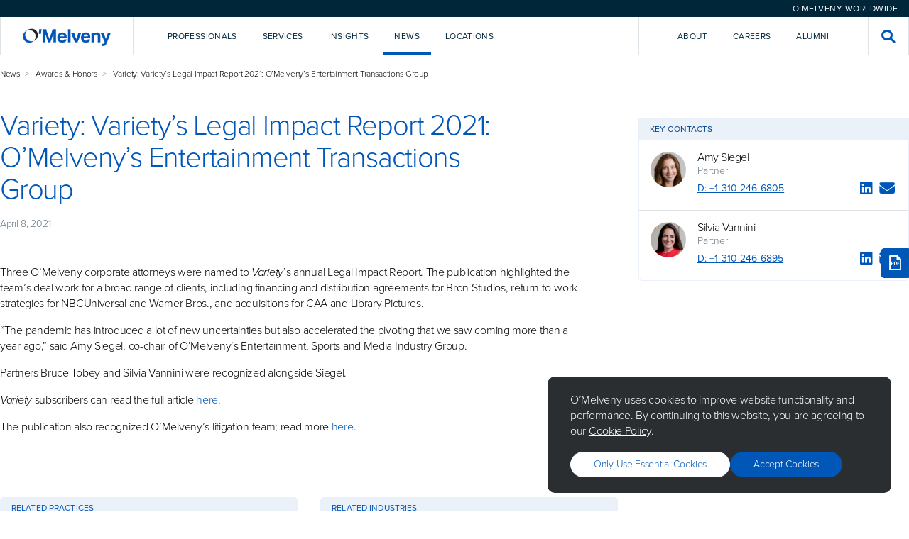

--- FILE ---
content_type: text/html; charset=utf-8
request_url: https://www.omm.com/news/awards-honors/variety-variety-s-legal-impact-report-2021-o-melveny-s-entertainment-transactions-group/
body_size: 12478
content:

<!DOCTYPE html>
<html lang="en">

<head>
    <meta charset="utf-8">
    <meta http-equiv="X-UA-Compatible" content="IE=edge">
    <title>Variety: Variety&#x2019;s Legal Impact Report 2021: O&#x2019;Melveny&#x2019;s Entertainment Transactions Group - O&#x27;Melveny</title>
        <meta name="description" content="O&#x2019;Melveny is an international law firm committed to providing a client experience as satisfying as the outcomes we achieve.&#xA;">

    <meta name="viewport" content="width=device-width, initial-scale=1, shrink-to-fit=no">

    <!-- Link Preview Tags -->
    <meta name="title" content="Variety: Variety&#x2019;s Legal Impact Report 2021: O&#x2019;Melveny&#x2019;s Entertainment Transactions Group - O&#x27;Melveny" />
    <meta property="og:type" content="website">
    <meta property="og:title" content="Variety: Variety&#x2019;s Legal Impact Report 2021: O&#x2019;Melveny&#x2019;s Entertainment Transactions Group - O&#x27;Melveny" />
        <meta property="og:description" content="O&#x2019;Melveny is an international law firm committed to providing a client experience as satisfying as the outcomes we achieve.&#xA;" />
        <meta property="og:image" content="https://www.omm.com/media/stcayulx/meta_omm_hero_image.jpg" />
    <meta property="og:url" content="https://www.omm.com/news/awards-honors/variety-variety-s-legal-impact-report-2021-o-melveny-s-entertainment-transactions-group/" />
    <meta property="twitter:card" content="summary_large_image">
    <meta property="twitter:url" content="https://www.omm.com/news/awards-honors/variety-variety-s-legal-impact-report-2021-o-melveny-s-entertainment-transactions-group/">
    <meta property="twitter:title" content="Variety: Variety&#x2019;s Legal Impact Report 2021: O&#x2019;Melveny&#x2019;s Entertainment Transactions Group - O&#x27;Melveny">
        <meta property="twitter:description" content="O&#x2019;Melveny is an international law firm committed to providing a client experience as satisfying as the outcomes we achieve.&#xA;">
        <meta property="twitter:image" content="https://www.omm.com/media/stcayulx/meta_omm_hero_image.jpg" />

    

    <meta name="googlebot" content="index,follow">
    <meta name="robots" content="index,follow">

<!-- Elastic Search -->
<meta class="elastic" name="page_id" content="40b48a2e-997f-45ce-82c7-27ba2a8bb348">
<meta class="elastic" name="page_title" content="Variety: Variety&#x2019;s Legal Impact Report 2021: O&#x2019;Melveny&#x2019;s Entertainment Transactions Group">
<meta class="elastic" name="page_type" content="article">
    <meta class="elastic" name="published_date" content="2021-04-08T07:00:00+00:00">
    <meta class="elastic" name="related_professionals" content="Amy Siegel, Silvia Vannini">
    <meta class="elastic" name="related_practices" content="Litigation & Investigations">
    <meta class="elastic" name="related_industries" content="Entertainment & Media">



    <!-- Other Meta Tags -->
    <link rel="canonical" href="https://www.omm.com/news/awards-honors/variety-variety-s-legal-impact-report-2021-o-melveny-s-entertainment-transactions-group/" />

    <!-- External CSS -->
    <link rel="stylesheet" href="/dist/css/app.css">

        <!-- Production Scripts -->
<!-- Production Scripts -->
<!--- Google Analytics --->
<!-- Google Tag Manager -->
<script nonce="8/OAowTgZpMWWAu0Uf1ddF9S">(function(w,d,s,l,i){w[l]=w[l]||[];w[l].push({'gtm.start':
new Date().getTime(),event:'gtm.js'});var f=d.getElementsByTagName(s)[0],
j=d.createElement(s),dl=l!='dataLayer'?'&l='+l:'';j.async=true;j.src=
'https://www.googletagmanager.com/gtm.js?id='+i+dl;f.parentNode.insertBefore(j,f);
})(window,document,'script','dataLayer','GTM-KTLGNJTT');</script>
<!-- End Google Tag Manager -->

<!-- Including the Vuture Web Tracking -->
<script nonce="8/OAowTgZpMWWAu0Uf1ddF9S">
!function (r) {
var
i = document.createElement("img"); i.setAttribute("src", "https://omm.vuture.net/security/tracker.gif?referer=" + encodeURIComponent(r))
}(document.referrer);
</script>
        <script type="text/javascript" async="async" src="https://platform-api.sharethis.com/js/sharethis.js#property=653aaabf933f6c0019e85d7d&amp;product=sop&amp;source=platform" nonce="8/OAowTgZpMWWAu0Uf1ddF9S"></script>

</head>

<body class="omm hub--light">

    <!-- Language Selector -->
    

<div class="language-selector">
    <div class="language-selector__selector-wrapper">



<div id="829ce45c-215d-499e-a00f-517bf98f6ee2" class="language-selector__selector">O&#x2019;Melveny Worldwide</div>
<script nonce="8/OAowTgZpMWWAu0Uf1ddF9S">
    (function () {
        let worldwideOverlay = document.createElement("div");
        worldwideOverlay.setAttribute('id', 'component-d493172e-b55a-4dfa-9f8d-f9842553175a')
        worldwideOverlay.setAttribute('data-vue-component', 'WorldwideOverlay')
        worldwideOverlay.setAttribute('data-props', "{\"componentId\":\"829ce45c-215d-499e-a00f-517bf98f6ee2\",\"title\":\"O\u2019Melveny Worldwide\",\"caption\":\"\",\"buttonLabel\":\"O\u2019Melveny Worldwide\",\"buttonStyle\":\"Primary Blue\",\"content\":[{\"title\":\"Korea Practice\",\"subtitle\":\"<p>Learn more about our Korea Practice</p>\\n<p>\uBC88\uC5ED \uAC00\uB2A5</p>\",\"actionLabel\":null,\"action\":[{\"Name\":\"View Page\",\"Target\":null,\"Type\":0,\"Udi\":\"umb://document/3a5bfaef7f7245fd868f24bbc55f3680\",\"Url\":\"/services/regions/asia/korea/\"}]},{\"title\":\"China Practice\",\"subtitle\":\"<p>Learn more about our China Practice</p>\\n<p>\u63D0\u4F9B\u7FFB\u8BD1</p>\",\"actionLabel\":null,\"action\":[{\"Name\":\"View Page\",\"Target\":null,\"Type\":0,\"Udi\":\"umb://document/ae6d6a11151e44dc8549d8aaef87d0b9\",\"Url\":\"/services/regions/asia/china/\"}]}]}")
        document.body.append(worldwideOverlay);

        document.getElementById("829ce45c-215d-499e-a00f-517bf98f6ee2").addEventListener("click", function (e) {
            e.preventDefault();
            this.dispatchEvent(new CustomEvent("ToggleWorldwideOverlay", {
                bubbles: true
            }));
        })
    })();
</script>
    </div>
</div>

    <!-- Global Header -->
    
<div id="navigation" data-vue-component="Navigation" data-props="{&quot;homePageUrl&quot;:&quot;/&quot;,&quot;activeNavItem&quot;:&quot;&quot;,&quot;frequentlySearchedTerms&quot;:[&quot;AI&quot;,&quot;crypto&quot;,&quot;diversity&quot;,&quot;disclosures&quot;,&quot;regulation&quot;],&quot;navigationItems&quot;:[{&quot;key&quot;:&quot;2d8690fe-d6b7-4ea6-a63c-936ba3857282&quot;,&quot;type&quot;:&quot;primary&quot;,&quot;label&quot;:&quot;Professionals&quot;,&quot;introText&quot;:&quot;Our talented and diverse team works creatively and collaboratively with clients.&quot;,&quot;introPrimaryAction&quot;:{&quot;Name&quot;:&quot;Our Team&quot;,&quot;Target&quot;:null,&quot;Type&quot;:0,&quot;Udi&quot;:&quot;umb://document/a94ca1dc471a42258515c897c4580467&quot;,&quot;Url&quot;:&quot;/professionals/&quot;},&quot;introSecondaryAction&quot;:{&quot;Name&quot;:&quot;Careers&quot;,&quot;Target&quot;:null,&quot;Type&quot;:0,&quot;Udi&quot;:&quot;umb://document/ab174fd6c1b14d84b4a78ad846619561&quot;,&quot;Url&quot;:&quot;/careers/&quot;},&quot;dropdownComponent&quot;:&quot;Professionals&quot;,&quot;isActiveItem&quot;:false},{&quot;key&quot;:&quot;402ef07c-88ad-4c12-97f4-cf4be5433b17&quot;,&quot;type&quot;:&quot;primary&quot;,&quot;label&quot;:&quot;Services&quot;,&quot;introText&quot;:&quot;We deliver service and value across practices, industries, and regions.&quot;,&quot;introPrimaryAction&quot;:{&quot;Name&quot;:&quot;Explore Our Services&quot;,&quot;Target&quot;:null,&quot;Type&quot;:0,&quot;Udi&quot;:&quot;umb://document/0263f209d8284aa1b5311e310d523a18&quot;,&quot;Url&quot;:&quot;/services/&quot;},&quot;introSecondaryAction&quot;:{&quot;Name&quot;:&quot;Pro Bono&quot;,&quot;Target&quot;:null,&quot;Type&quot;:0,&quot;Udi&quot;:&quot;umb://document/ef1dea8bce5845ffa277bdc9588e89b0&quot;,&quot;Url&quot;:&quot;/pro-bono/&quot;},&quot;dropdownComponent&quot;:&quot;Services&quot;,&quot;isActiveItem&quot;:false},{&quot;key&quot;:&quot;9b5e8725-534b-423d-8c4b-898fc23a7a6a&quot;,&quot;type&quot;:&quot;primary&quot;,&quot;label&quot;:&quot;Insights&quot;,&quot;introText&quot;:&quot;We help clients look around corners, analyzing issues affecting their business.&quot;,&quot;introPrimaryAction&quot;:{&quot;Name&quot;:&quot;Explore Our Insights&quot;,&quot;Target&quot;:null,&quot;Type&quot;:0,&quot;Udi&quot;:&quot;umb://document/ea64fed98ea344038661fec41077da1b&quot;,&quot;Url&quot;:&quot;/insights/&quot;},&quot;introSecondaryAction&quot;:null,&quot;dropdownComponent&quot;:&quot;Insights&quot;,&quot;isActiveItem&quot;:false},{&quot;key&quot;:&quot;25a9abd7-8598-4da0-915e-935835059b96&quot;,&quot;type&quot;:&quot;primary&quot;,&quot;label&quot;:&quot;News&quot;,&quot;introText&quot;:&quot;Sharing news and commentary about the firm and the broader legal community.&quot;,&quot;introPrimaryAction&quot;:{&quot;Name&quot;:&quot;Explore all news&quot;,&quot;Target&quot;:null,&quot;Type&quot;:0,&quot;Udi&quot;:&quot;umb://document/76ce37a3f6264e71bc76677bd410ad29&quot;,&quot;Url&quot;:&quot;/news/&quot;},&quot;introSecondaryAction&quot;:{&quot;Name&quot;:&quot;Press Room&quot;,&quot;Target&quot;:null,&quot;Type&quot;:0,&quot;Udi&quot;:&quot;umb://document/7089b433470145b1ad72bc5568783693&quot;,&quot;Url&quot;:&quot;/press-room/&quot;},&quot;dropdownComponent&quot;:&quot;News&quot;,&quot;isActiveItem&quot;:true},{&quot;key&quot;:&quot;e2912e4a-31cd-4727-a334-88df7a979f41&quot;,&quot;type&quot;:&quot;primary&quot;,&quot;label&quot;:&quot;Locations&quot;,&quot;introText&quot;:&quot;Each of our offices is strategically located to support our clients&#x2019; needs.&quot;,&quot;introPrimaryAction&quot;:{&quot;Name&quot;:&quot;Explore Our Locations&quot;,&quot;Target&quot;:null,&quot;Type&quot;:0,&quot;Udi&quot;:&quot;umb://document/ed10c6e67f5b4f06a8ee1593562a7f83&quot;,&quot;Url&quot;:&quot;/locations/&quot;},&quot;introSecondaryAction&quot;:null,&quot;dropdownComponent&quot;:&quot;Locations&quot;,&quot;isActiveItem&quot;:false},{&quot;key&quot;:&quot;4dbed132-25f6-452e-b675-8615fdb9da6c&quot;,&quot;type&quot;:&quot;secondary&quot;,&quot;label&quot;:&quot;About&quot;,&quot;introText&quot;:&quot;Our core values&#x2014;excellence, leadership, and citizenship&#x2014;unify us as a firm.&quot;,&quot;introPrimaryAction&quot;:{&quot;Name&quot;:&quot;Learn More About O&#x2019;Melveny&quot;,&quot;Target&quot;:null,&quot;Type&quot;:0,&quot;Udi&quot;:&quot;umb://document/6a3a7e888fa24cee9d3252c583310e4c&quot;,&quot;Url&quot;:&quot;/our-firm/&quot;},&quot;introSecondaryAction&quot;:null,&quot;dropdownComponent&quot;:&quot;About&quot;,&quot;isActiveItem&quot;:false},{&quot;key&quot;:&quot;db8b5b4e-d258-48cd-833d-c9b425555048&quot;,&quot;type&quot;:&quot;secondary&quot;,&quot;label&quot;:&quot;Careers&quot;,&quot;introText&quot;:&quot;Intro text for Careers lorem ipsum dolor sit amet, consectetur adipiscing.&quot;,&quot;introPrimaryAction&quot;:{&quot;Name&quot;:&quot;Careers&quot;,&quot;Target&quot;:null,&quot;Type&quot;:0,&quot;Udi&quot;:&quot;umb://document/ab174fd6c1b14d84b4a78ad846619561&quot;,&quot;Url&quot;:&quot;/careers/&quot;},&quot;introSecondaryAction&quot;:null,&quot;dropdownComponent&quot;:&quot;&quot;,&quot;isActiveItem&quot;:false},{&quot;key&quot;:&quot;287ca523-3d2e-4b1c-8924-6cfa5e757243&quot;,&quot;type&quot;:&quot;secondary&quot;,&quot;label&quot;:&quot;Alumni&quot;,&quot;introText&quot;:&quot;Intro text for Alumni lorem ipsum dolor sit amet, consectetur adipiscing.&quot;,&quot;introPrimaryAction&quot;:{&quot;Name&quot;:&quot;Alumni&quot;,&quot;Target&quot;:null,&quot;Type&quot;:0,&quot;Udi&quot;:&quot;umb://document/44d0910ab74540cda0f09298f8d01534&quot;,&quot;Url&quot;:&quot;/alumni/&quot;},&quot;introSecondaryAction&quot;:null,&quot;dropdownComponent&quot;:&quot;&quot;,&quot;isActiveItem&quot;:false}],&quot;navTrackingCode&quot;:&quot;source=nav&quot;,&quot;hideFrequentlySearchedTermsPanel&quot;:true}"></div>
<div id="navigation-mobile" data-vue-component="NavigationMobile" data-props="{&quot;homePageUrl&quot;:&quot;/&quot;,&quot;activeNavItem&quot;:&quot;&quot;,&quot;frequentlySearchedTerms&quot;:[&quot;AI&quot;,&quot;crypto&quot;,&quot;diversity&quot;,&quot;disclosures&quot;,&quot;regulation&quot;],&quot;navigationItems&quot;:[{&quot;key&quot;:&quot;2d8690fe-d6b7-4ea6-a63c-936ba3857282&quot;,&quot;type&quot;:&quot;primary&quot;,&quot;label&quot;:&quot;Professionals&quot;,&quot;introText&quot;:&quot;Our talented and diverse team works creatively and collaboratively with clients.&quot;,&quot;introPrimaryAction&quot;:{&quot;Name&quot;:&quot;Our Team&quot;,&quot;Target&quot;:null,&quot;Type&quot;:0,&quot;Udi&quot;:&quot;umb://document/a94ca1dc471a42258515c897c4580467&quot;,&quot;Url&quot;:&quot;/professionals/&quot;},&quot;introSecondaryAction&quot;:{&quot;Name&quot;:&quot;Careers&quot;,&quot;Target&quot;:null,&quot;Type&quot;:0,&quot;Udi&quot;:&quot;umb://document/ab174fd6c1b14d84b4a78ad846619561&quot;,&quot;Url&quot;:&quot;/careers/&quot;},&quot;dropdownComponent&quot;:&quot;Professionals&quot;,&quot;isActiveItem&quot;:false},{&quot;key&quot;:&quot;402ef07c-88ad-4c12-97f4-cf4be5433b17&quot;,&quot;type&quot;:&quot;primary&quot;,&quot;label&quot;:&quot;Services&quot;,&quot;introText&quot;:&quot;We deliver service and value across practices, industries, and regions.&quot;,&quot;introPrimaryAction&quot;:{&quot;Name&quot;:&quot;Explore Our Services&quot;,&quot;Target&quot;:null,&quot;Type&quot;:0,&quot;Udi&quot;:&quot;umb://document/0263f209d8284aa1b5311e310d523a18&quot;,&quot;Url&quot;:&quot;/services/&quot;},&quot;introSecondaryAction&quot;:{&quot;Name&quot;:&quot;Pro Bono&quot;,&quot;Target&quot;:null,&quot;Type&quot;:0,&quot;Udi&quot;:&quot;umb://document/ef1dea8bce5845ffa277bdc9588e89b0&quot;,&quot;Url&quot;:&quot;/pro-bono/&quot;},&quot;dropdownComponent&quot;:&quot;Services&quot;,&quot;isActiveItem&quot;:false},{&quot;key&quot;:&quot;9b5e8725-534b-423d-8c4b-898fc23a7a6a&quot;,&quot;type&quot;:&quot;primary&quot;,&quot;label&quot;:&quot;Insights&quot;,&quot;introText&quot;:&quot;We help clients look around corners, analyzing issues affecting their business.&quot;,&quot;introPrimaryAction&quot;:{&quot;Name&quot;:&quot;Explore Our Insights&quot;,&quot;Target&quot;:null,&quot;Type&quot;:0,&quot;Udi&quot;:&quot;umb://document/ea64fed98ea344038661fec41077da1b&quot;,&quot;Url&quot;:&quot;/insights/&quot;},&quot;introSecondaryAction&quot;:null,&quot;dropdownComponent&quot;:&quot;Insights&quot;,&quot;isActiveItem&quot;:false},{&quot;key&quot;:&quot;25a9abd7-8598-4da0-915e-935835059b96&quot;,&quot;type&quot;:&quot;primary&quot;,&quot;label&quot;:&quot;News&quot;,&quot;introText&quot;:&quot;Sharing news and commentary about the firm and the broader legal community.&quot;,&quot;introPrimaryAction&quot;:{&quot;Name&quot;:&quot;Explore all news&quot;,&quot;Target&quot;:null,&quot;Type&quot;:0,&quot;Udi&quot;:&quot;umb://document/76ce37a3f6264e71bc76677bd410ad29&quot;,&quot;Url&quot;:&quot;/news/&quot;},&quot;introSecondaryAction&quot;:{&quot;Name&quot;:&quot;Press Room&quot;,&quot;Target&quot;:null,&quot;Type&quot;:0,&quot;Udi&quot;:&quot;umb://document/7089b433470145b1ad72bc5568783693&quot;,&quot;Url&quot;:&quot;/press-room/&quot;},&quot;dropdownComponent&quot;:&quot;News&quot;,&quot;isActiveItem&quot;:true},{&quot;key&quot;:&quot;e2912e4a-31cd-4727-a334-88df7a979f41&quot;,&quot;type&quot;:&quot;primary&quot;,&quot;label&quot;:&quot;Locations&quot;,&quot;introText&quot;:&quot;Each of our offices is strategically located to support our clients&#x2019; needs.&quot;,&quot;introPrimaryAction&quot;:{&quot;Name&quot;:&quot;Explore Our Locations&quot;,&quot;Target&quot;:null,&quot;Type&quot;:0,&quot;Udi&quot;:&quot;umb://document/ed10c6e67f5b4f06a8ee1593562a7f83&quot;,&quot;Url&quot;:&quot;/locations/&quot;},&quot;introSecondaryAction&quot;:null,&quot;dropdownComponent&quot;:&quot;Locations&quot;,&quot;isActiveItem&quot;:false},{&quot;key&quot;:&quot;4dbed132-25f6-452e-b675-8615fdb9da6c&quot;,&quot;type&quot;:&quot;secondary&quot;,&quot;label&quot;:&quot;About&quot;,&quot;introText&quot;:&quot;Our core values&#x2014;excellence, leadership, and citizenship&#x2014;unify us as a firm.&quot;,&quot;introPrimaryAction&quot;:{&quot;Name&quot;:&quot;Learn More About O&#x2019;Melveny&quot;,&quot;Target&quot;:null,&quot;Type&quot;:0,&quot;Udi&quot;:&quot;umb://document/6a3a7e888fa24cee9d3252c583310e4c&quot;,&quot;Url&quot;:&quot;/our-firm/&quot;},&quot;introSecondaryAction&quot;:null,&quot;dropdownComponent&quot;:&quot;About&quot;,&quot;isActiveItem&quot;:false},{&quot;key&quot;:&quot;db8b5b4e-d258-48cd-833d-c9b425555048&quot;,&quot;type&quot;:&quot;secondary&quot;,&quot;label&quot;:&quot;Careers&quot;,&quot;introText&quot;:&quot;Intro text for Careers lorem ipsum dolor sit amet, consectetur adipiscing.&quot;,&quot;introPrimaryAction&quot;:{&quot;Name&quot;:&quot;Careers&quot;,&quot;Target&quot;:null,&quot;Type&quot;:0,&quot;Udi&quot;:&quot;umb://document/ab174fd6c1b14d84b4a78ad846619561&quot;,&quot;Url&quot;:&quot;/careers/&quot;},&quot;introSecondaryAction&quot;:null,&quot;dropdownComponent&quot;:&quot;&quot;,&quot;isActiveItem&quot;:false},{&quot;key&quot;:&quot;287ca523-3d2e-4b1c-8924-6cfa5e757243&quot;,&quot;type&quot;:&quot;secondary&quot;,&quot;label&quot;:&quot;Alumni&quot;,&quot;introText&quot;:&quot;Intro text for Alumni lorem ipsum dolor sit amet, consectetur adipiscing.&quot;,&quot;introPrimaryAction&quot;:{&quot;Name&quot;:&quot;Alumni&quot;,&quot;Target&quot;:null,&quot;Type&quot;:0,&quot;Udi&quot;:&quot;umb://document/44d0910ab74540cda0f09298f8d01534&quot;,&quot;Url&quot;:&quot;/alumni/&quot;},&quot;introSecondaryAction&quot;:null,&quot;dropdownComponent&quot;:&quot;&quot;,&quot;isActiveItem&quot;:false}],&quot;navTrackingCode&quot;:&quot;source=nav&quot;,&quot;hideFrequentlySearchedTermsPanel&quot;:true}"></div>



    <!-- Content Template -->
    <main class="site-content">
        


<div class="container">
    <div class="article">

        <div class="article__wrapper">
            <div class="article__body">
                <div class="article-hero">
                    <div class="article-hero__intro">
                                <div class="breadcrumbs">
                                    <ul>
                                            <li><a href="/news/">News</a></li>
                                            <li><a href="/news/awards-honors/">Awards &amp; Honors</a></li>
                                        <li>Variety: Variety&#x2019;s Legal Impact Report 2021: O&#x2019;Melveny&#x2019;s Entertainment Transactions Group</li>
                                    </ul>
                                </div>
                        <h1>Variety: Variety&#x2019;s Legal Impact Report 2021: O&#x2019;Melveny&#x2019;s Entertainment Transactions Group</h1>

                                <p class="article-hero__date">April 8, 2021</p>
                    </div>

                </div>

                <div class="article__content">
                    <div class="container container--left" data-elastic-name="article_content">
                        <p>
</p>
<p>Three O&rsquo;Melveny corporate attorneys were named to <em>Variety</em>&rsquo;s annual Legal Impact Report. The publication highlighted the team&rsquo;s deal work for a broad range of clients, including financing and distribution agreements for Bron Studios, return-to-work strategies for NBCUniversal and Warner Bros., and acquisitions for CAA and Library Pictures.</p>
<p>&ldquo;The pandemic has introduced a lot of new uncertainties but also accelerated the pivoting that we saw coming more than a year ago,&rdquo; said Amy Siegel, co-chair of O&rsquo;Melveny&rsquo;s Entertainment, Sports and Media Industry Group.</p>
<p>Partners Bruce Tobey and Silvia Vannini were recognized alongside Siegel.</p>
<p><em>Variety</em> subscribers can read the full article <a href="https://variety.com/lists/varietys-legal-impact-report-2021/amy-siegel-bruce-tobey-silvia-vannini/" style="color: #0057b8;" target="_blank">here</a>.&nbsp;</p>
<p>The publication also recognized O&rsquo;Melveny&rsquo;s litigation team; read more <a href="https://variety.com/lists/varietys-legal-impact-report-2021/daniel-petrocelli-molly-lens-drew-breuder-leah-godesky-matt-kline-amy-lucas-david-marroso-cassandra-seto-anton-metlitsky/" style="color: #0057b8;" target="_blank">here</a>.</p>
                    </div>
                </div>
            </div>
            <div class="article__sidebar">
                <div class="article-language-toggle">
                </div>

                    <div class="article-contacts article-contacts--mobile">
                        <button id="contacts-toggle" class="article-contacts__toggle button">Key Contacts</button>
                        <div id="contacts-overlay" class="overlay" style="display:none;">
                            <div class="overlay-bg"></div>
                            <div class="overlay__container">
                                <div class="overlay__scroll">
                                    <label for="contacts-toggle" class="overlay__icon"><i class="icon-close"></i></label>
                                    <div class="overlay__content">
                                        <h6 for="contacts-toggle" class="overlay__title">Key Contacts</h6>
<div class="page-contact">
    <div class="page-contact__avatar" style="background-image: url('/media/sdtat4sy/siegel_amy_bio_page_hero_web.jpg?cc=0.22906798094795922,0.020636358315079914,0.46927289386350385,0.5372769927017194&amp;format=WebP&amp;v=1da0d2c47dfeab0')">
    </div>
    <div class="page-contact__info">
            <a class="page-contact__name" href="/professionals/amy-l-siegel/">Amy Siegel</a>
            <div class="page-contact__location">Partner</div>
        <div class="page-contact__actions">
                <div class="page-contact__phone"><a href="tel:&#x2B;1 310 246 6805">D:
                        &#x2B;1 310 246 6805</a></div>
            <div class="page-contact__socials">
                    <a class="page-contact__icon" title="LinkedIn" target="_blank" href="https://www.linkedin.com/in/amy-siegel-4b577a1b"><i
                            class="icon-linkedin"></i></a>
                    <a class="page-contact__icon mailto-link" title="Email" href="#"
                        data-email="mailto:asiegel@omm.com"><i
                            style="pointer-events: none;" class="icon-envelope"></i></a>
            </div>
        </div>
    </div>
</div><div class="page-contact">
    <div class="page-contact__avatar" style="background-image: url('/media/lemiiymt/silvia-vannini.jpg?cc=0.2264924437189689,0.023116247534516788,0.4283399034210706,0.4591322731755425&amp;format=WebP&amp;v=1d9d6bc9f2f8e70')">
    </div>
    <div class="page-contact__info">
            <a class="page-contact__name" href="/professionals/silvia-vannini/">Silvia Vannini</a>
            <div class="page-contact__location">Partner</div>
        <div class="page-contact__actions">
                <div class="page-contact__phone"><a href="tel:&#x2B;1 310 246 6895">D:
                        &#x2B;1 310 246 6895</a></div>
            <div class="page-contact__socials">
                    <a class="page-contact__icon" title="LinkedIn" target="_blank" href="https://www.linkedin.com/in/svannini"><i
                            class="icon-linkedin"></i></a>
                    <a class="page-contact__icon mailto-link" title="Email" href="#"
                        data-email="mailto:svannini@omm.com"><i
                            style="pointer-events: none;" class="icon-envelope"></i></a>
            </div>
        </div>
    </div>
</div>                                    </div>
                                </div>
                            </div>
                        </div>
                    </div>
                    <div class="article-contacts">
                        <h2 class="article-contacts__heading">Key Contacts</h2>
                        <div class="article-contacts__content">
<div class="page-contact">
    <div class="page-contact__avatar" style="background-image: url('/media/sdtat4sy/siegel_amy_bio_page_hero_web.jpg?cc=0.22906798094795922,0.020636358315079914,0.46927289386350385,0.5372769927017194&amp;format=WebP&amp;v=1da0d2c47dfeab0')">
    </div>
    <div class="page-contact__info">
            <a class="page-contact__name" href="/professionals/amy-l-siegel/">Amy Siegel</a>
            <div class="page-contact__location">Partner</div>
        <div class="page-contact__actions">
                <div class="page-contact__phone"><a href="tel:&#x2B;1 310 246 6805">D:
                        &#x2B;1 310 246 6805</a></div>
            <div class="page-contact__socials">
                    <a class="page-contact__icon" title="LinkedIn" target="_blank" href="https://www.linkedin.com/in/amy-siegel-4b577a1b"><i
                            class="icon-linkedin"></i></a>
                    <a class="page-contact__icon mailto-link" title="Email" href="#"
                        data-email="mailto:asiegel@omm.com"><i
                            style="pointer-events: none;" class="icon-envelope"></i></a>
            </div>
        </div>
    </div>
</div><div class="page-contact">
    <div class="page-contact__avatar" style="background-image: url('/media/lemiiymt/silvia-vannini.jpg?cc=0.2264924437189689,0.023116247534516788,0.4283399034210706,0.4591322731755425&amp;format=WebP&amp;v=1d9d6bc9f2f8e70')">
    </div>
    <div class="page-contact__info">
            <a class="page-contact__name" href="/professionals/silvia-vannini/">Silvia Vannini</a>
            <div class="page-contact__location">Partner</div>
        <div class="page-contact__actions">
                <div class="page-contact__phone"><a href="tel:&#x2B;1 310 246 6895">D:
                        &#x2B;1 310 246 6895</a></div>
            <div class="page-contact__socials">
                    <a class="page-contact__icon" title="LinkedIn" target="_blank" href="https://www.linkedin.com/in/svannini"><i
                            class="icon-linkedin"></i></a>
                    <a class="page-contact__icon mailto-link" title="Email" href="#"
                        data-email="mailto:svannini@omm.com"><i
                            style="pointer-events: none;" class="icon-envelope"></i></a>
            </div>
        </div>
    </div>
</div>                        </div>
                    </div>
            </div>
        </div>
    </div>
</div>
    <div class="components">
        
    </div>
<div class="container">
    <div class="article">
            <div class="search-results">


                <div class="search-results__grid">
                        <div class="search-results__section">
                            <div class="search-results__section-header">
                                <div class="search-results__section-title">Related Practices</div>
                            </div>
                            <div class="search-results__section-body search-results__section-body--pages">
                                    <a href="/services/practices/litigation-investigations/" class="search-result__page">
                                        <div class="search-result__page-icon"><i class="icon-chevron-right"></i></div>
                                        <div class="search-result__page-title">Litigation &amp; Investigations</div>
                                    </a>
                            </div>
                        </div>

                        <div class="search-results__section">
                            <div class="search-results__section-header">
                                <div class="search-results__section-title">Related Industries</div>
                            </div>
                            <div class="search-results__section-body search-results__section-body--pages">
                                    <a href="/services/industries/entertainment-media/" class="search-result__page">
                                        <div class="search-result__page-icon"><i class="icon-chevron-right"></i></div>
                                        <div class="search-result__page-title">Entertainment &amp; Media</div>
                                    </a>
                            </div>
                        </div>

                </div>
            </div>
    </div>
</div>
<hr class="article__hr">
<div class="container article__components">




<div id='component-0495efc3-3981-4948-b11e-038af1cac29f' class='spacing-top--small spacing-bottom--small background--transparent'><div class='container-fluid'>
<div class="social-footer">
    <div class="social-block__wrapper">
        

<div class="social-block">
    <div class="social-block__header">
        <p class="social-block__tag">Stay Connected</p>
        <h3 class="social-block__title">For the latest legal developments, analysis, and trends&#x2014;plus a glimpse into life at O&#x2019;Melveny&#x2014;be sure to follow us on social media.</h3>
    </div>
    <div class="social-block__actions">

            <div class="social-block__icon-wrapper">
                        <a class="social-block__icon" href="https://www.linkedin.com/company/o&#x27;melveny-&amp;-myers-llp/" title="LinkedIn" target="">
                            <i class="icon-linkedin-in"></i>
                        </a>
                        <a class="social-block__icon" href="https://www.instagram.com/omelvenymyers/" title="Instagram">
                            <i class="icon-instagram"></i>
                        </a>
                        <a class="social-block__icon" href="https://twitter.com/omelvenymyers" title="Twitter" target="_blank">
                            <i class="icon-x"></i>
                        </a>
                        <a class="social-block__icon" href="https://www.facebook.com/OMelvenyandMyersLLP" title="Facebook" target="_blank">
                            <i class="icon-facebook"></i>
                        </a>
                        <a class="social-block__icon" href="https://www.youtube.com/@omelveny" title="YouTube" target="_blank">
                            <i class="icon-youtube"></i>
                        </a>
            </div>
    </div>
</div>
<div class="social-block social-block--small">

    <h3 class="social-block__title">Subscribe</h3>

    <p class="social-block__content">O&#x2019;Melveny&#x2019;s latest insights, straight to your inbox.</p>

    <div class="social-block__actions">
            <a class="button button--white" href="https://click.omelveny.com/11/5/landing-pages/subscribe.asp" title="Subscribe"
                target="_blank">Subscribe</a>
    </div>

    <div id="contacts-overlay" class="overlay">
        <div class="overlay-bg"></div>
        <div class="overlay__container overlay__container--lg">
            <div class="overlay__scroll">
                <ul class="overlay__items">
                    <li class="overlay__item">Personal Details</li>
                    <li class="overlay__item overlay__item--current">Preferences</li>
                </ul>
                <label for="contacts-toggle" class="overlay__icon">
                    <i class="icon-close"></i>
                </label>
                <div class="overlay__content overlay__content--full">
                    <h6 for="contacts-toggle" class="overlay__title">Subscribe to O’Melveny Insights</h6>
                    <p class="overlay__subtitle">*Required Fields</p>
                    <form action="" class="subscribe-insights__form" get="" id="">
                        <div class="subscribe-insights__stack subscribe-insights__stack--gap-lg" id="personal_details"
                            style="display:none;">
                            <div>
                                <div class="subscribe-insights__stack">
                                    <div>
                                        <label class="subscribe-insights__label" for="first_name">First name*</label>
                                        <input class="subscribe-insights__text" id="first_name" name="first_name"
                                            type="text" />
                                    </div>

                                    <div>
                                        <label class="subscribe-insights__label" for="last_name">Last name*</label>
                                        <input class="subscribe-insights__text" id="last_name" name="last_name"
                                            type="text" />
                                    </div>

                                    <div>
                                        <label class="subscribe-insights__label" for="email">Email*</label>
                                        <input class="subscribe-insights__text" id="email" name="email" type="text" />
                                    </div>

                                    <div>
                                        <label class="subscribe-insights__label" for="job_title">Job title*</label>
                                        <input class="subscribe-insights__text" id="job_title" name="job_title"
                                            type="text" />
                                    </div>

                                    <div>
                                        <label class="subscribe-insights__label" for="company_name">Company
                                            name*</label>
                                        <input class="subscribe-insights__text" id="company_name" name="company_name"
                                            type="text" />
                                    </div>
                                </div>
                                <hr class="subscribe-insights__hr" />
                                <div class="subscribe-insights__stack">
                                    <div>
                                        <label class="subscribe-insights__label" for="street_address">Street
                                            Address</label>
                                        <input class="subscribe-insights__text" id="street_address"
                                            name="street_address" type="text" />
                                    </div>

                                    <div>
                                        <label class="subscribe-insights__label" for="city">City</label>
                                        <input class="subscribe-insights__text" id="city" name="city" type="text" />
                                    </div>

                                    <div>
                                        <label class="subscribe-insights__label" for="state">State*</label>
                                        <input class="subscribe-insights__text" id="state" name="state" type="text" />
                                    </div>

                                    <div>
                                        <label class="subscribe-insights__label" for="post_code">Post Code</label>
                                        <input class="subscribe-insights__text" id="post_code" name="post_code"
                                            type="text" />
                                    </div>

                                    <div>
                                        <label class="subscribe-insights__label" for="business_country">Business
                                            country*</label>
                                        <div class="subscribe-insights__select">
                                            <select id="business_country" name="business_country">
                                                <option>United Kingdom</option>
                                                <option>United States of America</option>
                                            </select>
                                            <i class="icon-chevron-down"></i>
                                        </div>
                                    </div>
                                </div>
                            </div>

                            <div>
                                <button class="subscribe-insights__button subscribe-insights__button--center"
                                    type="button">
                                    Continue to Preferences
                                </button>
                            </div>
                        </div>

                        <div class="subscribe-insights__stack subscribe-insights__stack--gap-lg" id="preferences"
                            style="display:flex;">
                            <div class="subscribe-insights__desktop">
                                <div class="subscribe-insights__columns">
                                    <div class="subscribe-insights__column">
                                        <div class="subscribe-insights__stack">
                                            <div class="subscribe-insights__title">
                                                Services
                                            </div>
                                            <div class="subscribe-insights__stack subscribe-insights__stack--gap-sm">
                                                <label class="subscribe-insights__checkbox">
                                                    <input id="antitrust_competition" name="antitrust_competition"
                                                        type="checkbox" value="" />
                                                    <span class="checkbox__check"></span>
                                                    <span>Antitrust &amp; Competition</span>
                                                </label>
                                                <label class="subscribe-insights__checkbox">
                                                    <input id="asset_management" name="asset_management" type="checkbox"
                                                        value="" />
                                                    <span class="checkbox__check"></span>
                                                    <span>Asset Management</span>
                                                </label>
                                                <label class="subscribe-insights__checkbox">
                                                    <input id="capital_markets" name="capital_markets" type="checkbox"
                                                        value="" />
                                                    <span class="checkbox__check"></span>
                                                    <span>Capital Markets</span>
                                                </label>
                                                <label class="subscribe-insights__checkbox">
                                                    <input id="class_actions_mass_torts" name="class_actions_mass_torts"
                                                        type="checkbox" value="" />
                                                    <span class="checkbox__check"></span>
                                                    <span>Class Actions &amp; Mass Torts</span>
                                                </label>
                                                <label class="subscribe-insights__checkbox">
                                                    <input id="cle" name="cle" type="checkbox" value="" />
                                                    <span class="checkbox__check"></span>
                                                    <span>CLE</span>
                                                </label>
                                                <label class="subscribe-insights__checkbox">
                                                    <input id="consumer_class_actions_product"
                                                        name="consumer_class_actions_product" type="checkbox"
                                                        value="" />
                                                    <span class="checkbox__check"></span>
                                                    <span>Consumer Class Actions & Product</span>
                                                </label>
                                                <label class="subscribe-insights__checkbox">
                                                    <input id="liability" name="liability" type="checkbox" value="" />
                                                    <span class="checkbox__check"></span>
                                                    <span>Liability</span>
                                                </label>
                                                <label class="subscribe-insights__checkbox">
                                                    <input id="coronavirus_resources" name="coronavirus_resources"
                                                        type="checkbox" value="" />
                                                    <span class="checkbox__check"></span>
                                                    <span>Coronavirus Resources</span>
                                                </label>
                                            </div>
                                        </div>
                                    </div>

                                    <div class="subscribe-insights__column">
                                        <div class="subscribe-insights__stack">
                                            <div class="subscribe-insights__title">
                                                Industries
                                            </div>
                                            <div class="subscribe-insights__stack subscribe-insights__stack--gap-sm">
                                                <label class="subscribe-insights__checkbox">
                                                    <input id="antitrust_competition" name="antitrust_competition"
                                                        type="checkbox" value="" />
                                                    <span class="checkbox__check"></span>
                                                    <span>Antitrust &amp; Competition</span>
                                                </label>
                                                <label class="subscribe-insights__checkbox">
                                                    <input id="asset_management" name="asset_management" type="checkbox"
                                                        value="" />
                                                    <span class="checkbox__check"></span>
                                                    <span>Asset Management</span>
                                                </label>
                                                <label class="subscribe-insights__checkbox">
                                                    <input id="capital_markets" name="capital_markets" type="checkbox"
                                                        value="" />
                                                    <span class="checkbox__check"></span>
                                                    <span>Capital Markets</span>
                                                </label>
                                                <label class="subscribe-insights__checkbox">
                                                    <input id="class_actions_mass_torts" name="class_actions_mass_torts"
                                                        type="checkbox" value="" />
                                                    <span class="checkbox__check"></span>
                                                    <span>Class Actions &amp; Mass Torts</span>
                                                </label>
                                                <label class="subscribe-insights__checkbox">
                                                    <input id="cle" name="cle" type="checkbox" value="" />
                                                    <span class="checkbox__check"></span>
                                                    <span>CLE</span>
                                                </label>
                                                <label class="subscribe-insights__checkbox">
                                                    <input id="consumer_class_actions_product"
                                                        name="consumer_class_actions_product" type="checkbox"
                                                        value="" />
                                                    <span class="checkbox__check"></span>
                                                    <span>Consumer Class Actions & Product</span>
                                                </label>
                                            </div>
                                        </div>
                                    </div>

                                    <div class="subscribe-insights__column">
                                        <div class="subscribe-insights__stack">
                                            <div class="subscribe-insights__title">
                                                Regions
                                            </div>
                                            <div class="subscribe-insights__stack subscribe-insights__stack--gap-sm">
                                                <label class="subscribe-insights__checkbox">
                                                    <input id="antitrust_competition" name="antitrust_competition"
                                                        type="checkbox" value="" />
                                                    <span class="checkbox__check"></span>
                                                    <span>Antitrust &amp; Competition</span>
                                                </label>
                                                <label class="subscribe-insights__checkbox">
                                                    <input id="asset_management" name="asset_management" type="checkbox"
                                                        value="" />
                                                    <span class="checkbox__check"></span>
                                                    <span>Asset Management</span>
                                                </label>
                                                <label class="subscribe-insights__checkbox">
                                                    <input id="capital_markets" name="capital_markets" type="checkbox"
                                                        value="" />
                                                    <span class="checkbox__check"></span>
                                                    <span>Capital Markets</span>
                                                </label>
                                                <label class="subscribe-insights__checkbox">
                                                    <input id="class_actions_mass_torts" name="class_actions_mass_torts"
                                                        type="checkbox" value="" />
                                                    <span class="checkbox__check"></span>
                                                    <span>Class Actions &amp; Mass Torts</span>
                                                </label>
                                            </div>
                                        </div>
                                    </div>

                                    <div class="subscribe-insights__column">
                                        <div class="subscribe-insights__stack">
                                            <div class="subscribe-insights__title">
                                                Community Impact
                                            </div>
                                            <div class="subscribe-insights__stack subscribe-insights__stack--gap-sm">
                                                <label class="subscribe-insights__checkbox">
                                                    <input id="antitrust_competition" name="antitrust_competition"
                                                        type="checkbox" value="" />
                                                    <span class="checkbox__check"></span>
                                                    <span>Antitrust &amp; Competition</span>
                                                </label>
                                                <label class="subscribe-insights__checkbox">
                                                    <input id="asset_management" name="asset_management" type="checkbox"
                                                        value="" />
                                                    <span class="checkbox__check"></span>
                                                    <span>Asset Management</span>
                                                </label>
                                            </div>
                                        </div>
                                    </div>
                                </div>
                            </div>

                            <div class="subscribe-insights__mobile">
                                <div class="subscribe-insights__stack">
                                    <details class="subscribe-insights__select-multi">
                                        <summary>Services <i class="icon-chevron-down"></i></summary>
                                        <div class="subscribe-insights__stack subscribe-insights__stack--gap-sm">
                                            <label class="subscribe-insights__checkbox">
                                                <input id="antitrust_competition" name="antitrust_competition"
                                                    type="checkbox" value="" />
                                                <span class="checkbox__check"></span>
                                                <span>Antitrust &amp; Competition</span>
                                            </label>
                                            <label class="subscribe-insights__checkbox">
                                                <input id="asset_management" name="asset_management" type="checkbox"
                                                    value="" />
                                                <span class="checkbox__check"></span>
                                                <span>Asset Management</span>
                                            </label>
                                            <label class="subscribe-insights__checkbox">
                                                <input id="capital_markets" name="capital_markets" type="checkbox"
                                                    value="" />
                                                <span class="checkbox__check"></span>
                                                <span>Capital Markets</span>
                                            </label>
                                            <label class="subscribe-insights__checkbox">
                                                <input id="class_actions_mass_torts" name="class_actions_mass_torts"
                                                    type="checkbox" value="" />
                                                <span class="checkbox__check"></span>
                                                <span>Class Actions &amp; Mass Torts</span>
                                            </label>
                                            <label class="subscribe-insights__checkbox">
                                                <input id="cle" name="cle" type="checkbox" value="" />
                                                <span class="checkbox__check"></span>
                                                <span>CLE</span>
                                            </label>
                                            <label class="subscribe-insights__checkbox">
                                                <input id="consumer_class_actions_product"
                                                    name="consumer_class_actions_product" type="checkbox" value="" />
                                                <span class="checkbox__check"></span>
                                                <span>Consumer Class Actions & Product</span>
                                            </label>
                                            <label class="subscribe-insights__checkbox">
                                                <input id="liability" name="liability" type="checkbox" value="" />
                                                <span class="checkbox__check"></span>
                                                <span>Liability</span>
                                            </label>
                                            <label class="subscribe-insights__checkbox">
                                                <input id="coronavirus_resources" name="coronavirus_resources"
                                                    type="checkbox" value="" />
                                                <span class="checkbox__check"></span>
                                                <span>Coronavirus Resources</span>
                                            </label>
                                        </div>
                                    </details>
                                    <details class="subscribe-insights__select-multi">
                                        <summary>Industries <i class="icon-chevron-down"></i></summary>
                                        <div class="subscribe-insights__stack subscribe-insights__stack--gap-sm">
                                            <label class="subscribe-insights__checkbox">
                                                <input id="antitrust_competition" name="antitrust_competition"
                                                    type="checkbox" value="" />
                                                <span class="checkbox__check"></span>
                                                <span>Antitrust &amp; Competition</span>
                                            </label>
                                            <label class="subscribe-insights__checkbox">
                                                <input id="asset_management" name="asset_management" type="checkbox"
                                                    value="" />
                                                <span class="checkbox__check"></span>
                                                <span>Asset Management</span>
                                            </label>
                                            <label class="subscribe-insights__checkbox">
                                                <input id="capital_markets" name="capital_markets" type="checkbox"
                                                    value="" />
                                                <span class="checkbox__check"></span>
                                                <span>Capital Markets</span>
                                            </label>
                                            <label class="subscribe-insights__checkbox">
                                                <input id="class_actions_mass_torts" name="class_actions_mass_torts"
                                                    type="checkbox" value="" />
                                                <span class="checkbox__check"></span>
                                                <span>Class Actions &amp; Mass Torts</span>
                                            </label>
                                            <label class="subscribe-insights__checkbox">
                                                <input id="cle" name="cle" type="checkbox" value="" />
                                                <span class="checkbox__check"></span>
                                                <span>CLE</span>
                                            </label>
                                            <label class="subscribe-insights__checkbox">
                                                <input id="consumer_class_actions_product"
                                                    name="consumer_class_actions_product" type="checkbox" value="" />
                                                <span class="checkbox__check"></span>
                                                <span>Consumer Class Actions & Product</span>
                                            </label>
                                            <label class="subscribe-insights__checkbox">
                                                <input id="liability" name="liability" type="checkbox" value="" />
                                                <span class="checkbox__check"></span>
                                                <span>Liability</span>
                                            </label>
                                            <label class="subscribe-insights__checkbox">
                                                <input id="coronavirus_resources" name="coronavirus_resources"
                                                    type="checkbox" value="" />
                                                <span class="checkbox__check"></span>
                                                <span>Coronavirus Resources</span>
                                            </label>
                                        </div>
                                    </details>
                                    <details class="subscribe-insights__select-multi">
                                        <summary>Regions <i class="icon-chevron-down"></i></summary>
                                        <div class="subscribe-insights__stack subscribe-insights__stack--gap-sm">
                                            <label class="subscribe-insights__checkbox">
                                                <input id="antitrust_competition" name="antitrust_competition"
                                                    type="checkbox" value="" />
                                                <span class="checkbox__check"></span>
                                                <span>Antitrust &amp; Competition</span>
                                            </label>
                                            <label class="subscribe-insights__checkbox">
                                                <input id="asset_management" name="asset_management" type="checkbox"
                                                    value="" />
                                                <span class="checkbox__check"></span>
                                                <span>Asset Management</span>
                                            </label>
                                            <label class="subscribe-insights__checkbox">
                                                <input id="capital_markets" name="capital_markets" type="checkbox"
                                                    value="" />
                                                <span class="checkbox__check"></span>
                                                <span>Capital Markets</span>
                                            </label>
                                            <label class="subscribe-insights__checkbox">
                                                <input id="class_actions_mass_torts" name="class_actions_mass_torts"
                                                    type="checkbox" value="" />
                                                <span class="checkbox__check"></span>
                                                <span>Class Actions &amp; Mass Torts</span>
                                            </label>
                                            <label class="subscribe-insights__checkbox">
                                                <input id="cle" name="cle" type="checkbox" value="" />
                                                <span class="checkbox__check"></span>
                                                <span>CLE</span>
                                            </label>
                                            <label class="subscribe-insights__checkbox">
                                                <input id="consumer_class_actions_product"
                                                    name="consumer_class_actions_product" type="checkbox" value="" />
                                                <span class="checkbox__check"></span>
                                                <span>Consumer Class Actions & Product</span>
                                            </label>
                                            <label class="subscribe-insights__checkbox">
                                                <input id="liability" name="liability" type="checkbox" value="" />
                                                <span class="checkbox__check"></span>
                                                <span>Liability</span>
                                            </label>
                                            <label class="subscribe-insights__checkbox">
                                                <input id="coronavirus_resources" name="coronavirus_resources"
                                                    type="checkbox" value="" />
                                                <span class="checkbox__check"></span>
                                                <span>Coronavirus Resources</span>
                                            </label>
                                        </div>
                                    </details>
                                    <details class="subscribe-insights__select-multi">
                                        <summary>Community Impact <i class="icon-chevron-down"></i></summary>
                                        <div class="subscribe-insights__stack subscribe-insights__stack--gap-sm">
                                            <label class="subscribe-insights__checkbox">
                                                <input id="antitrust_competition" name="antitrust_competition"
                                                    type="checkbox" value="" />
                                                <span class="checkbox__check"></span>
                                                <span>Antitrust &amp; Competition</span>
                                            </label>
                                            <label class="subscribe-insights__checkbox">
                                                <input id="asset_management" name="asset_management" type="checkbox"
                                                    value="" />
                                                <span class="checkbox__check"></span>
                                                <span>Asset Management</span>
                                            </label>
                                            <label class="subscribe-insights__checkbox">
                                                <input id="capital_markets" name="capital_markets" type="checkbox"
                                                    value="" />
                                                <span class="checkbox__check"></span>
                                                <span>Capital Markets</span>
                                            </label>
                                            <label class="subscribe-insights__checkbox">
                                                <input id="class_actions_mass_torts" name="class_actions_mass_torts"
                                                    type="checkbox" value="" />
                                                <span class="checkbox__check"></span>
                                                <span>Class Actions &amp; Mass Torts</span>
                                            </label>
                                            <label class="subscribe-insights__checkbox">
                                                <input id="cle" name="cle" type="checkbox" value="" />
                                                <span class="checkbox__check"></span>
                                                <span>CLE</span>
                                            </label>
                                            <label class="subscribe-insights__checkbox">
                                                <input id="consumer_class_actions_product"
                                                    name="consumer_class_actions_product" type="checkbox" value="" />
                                                <span class="checkbox__check"></span>
                                                <span>Consumer Class Actions & Product</span>
                                            </label>
                                            <label class="subscribe-insights__checkbox">
                                                <input id="liability" name="liability" type="checkbox" value="" />
                                                <span class="checkbox__check"></span>
                                                <span>Liability</span>
                                            </label>
                                            <label class="subscribe-insights__checkbox">
                                                <input id="coronavirus_resources" name="coronavirus_resources"
                                                    type="checkbox" value="" />
                                                <span class="checkbox__check"></span>
                                                <span>Coronavirus Resources</span>
                                            </label>
                                        </div>
                                    </details>
                                </div>
                            </div>

                            <div class="subscribe-insights__footer">
                                <div>
                                    <label class="subscribe-insights__checkbox">
                                        <input id="submit_conditions" name="submit_conditions" type="checkbox"
                                            value="" />
                                        <span class="checkbox__check"></span>
                                        <span>By clicking on Submit, you agree to receive the selected newsletters and
                                            related communications from O'Melveny & Myers LLP, that your information
                                            will be treated securely in accordance with our Privacy Policy found at <a
                                                href="https://www.omm.com/privacy-notice">https://www.omm.com/privacy-notice</a>,
                                            and that you can always unsubscribe using links included in our
                                            communications.</span>
                                    </label>
                                </div>
                                <div class="subscribe-insights__footer-buttons">
                                    <button class="subscribe-insights__link" type="button">
                                        Back
                                    </button>
                                    <button class="subscribe-insights__button" type="button">
                                        Subscribe
                                    </button>
                                </div>
                            </div>
                        </div>
                    </form>
                </div>
            </div>
        </div>
    </div>
</div>

    </div>
</div>
</div></div>
</div>

<script defer src="/dist/js/article.js"></script>

    <div id="share-pdf" data-vue-component="SharePDFTab" data-props="{&quot;id&quot;: 12828}"></div>



        <!-- Cookie Policy -->

<div id="component-092eafa7-8448-469f-9cad-598d94c84f1b" data-vue-component="CookiePolicy" data-props="{&quot;messageText&quot;:&quot;&lt;p&gt;O&#x2019;Melveny uses cookies to improve website functionality and performance. By continuing to this website, you are agreeing to our &lt;a rel=\&quot;noopener\&quot; href=\&quot;/cookie-settings/\&quot; target=\&quot;_blank\&quot; title=\&quot;Cookie Settings\&quot;&gt;Cookie Policy&lt;/a&gt;.&lt;/p&gt;&quot;,&quot;acceptLabel&quot;:&quot;Accept Cookies&quot;,&quot;declineLabel&quot;:&quot;Only use essential cookies&quot;}">
</div>    </main>

    <!-- Global Footer -->
    

<footer class="footer">
    <div class="footer__main-wrapper">
        <div class="container">
            <div class="footer__logo-wrapper">
                <a title="Home Page" href="/">
                    <div class="footer__logo"></div>
                </a>
            </div>
            <div class="footer__social-links">
                            <a href="https://www.linkedin.com/company/o&#x27;melveny-&amp;-myers-llp/" title="LinkedIn" target="_blank">
                                <i class="icon-linkedin"></i>
                            </a>
                            <a href="https://www.instagram.com/omelvenymyers/" title="Instagram" target="_blank">
                                <i class="icon-instagram"></i>
                            </a>
                            <a href="https://twitter.com/omelvenymyers" title="Twitter" target="_blank">
                                <i class="icon-x"></i>
                            </a>
                            <a href="https://www.facebook.com/OMelvenyandMyersLLP" title="Facebook" target="_blank">
                                <i class="icon-facebook"></i>
                            </a>
                            <a href="https://www.youtube.com/@omelveny" title="YouTube" target="_blank">
                                <i class="icon-youtube"></i>
                            </a>
            </div>
            <div class="footer__subscribe">
                    <p>O&#x2019;Melveny&#x2019;s latest insights, straight to your inbox</p>
                    <a href="https://click.omelveny.com/11/5/landing-pages/subscribe.asp" class="button button--small"
                        target="_blank">Subscribe</a>
            </div>
        </div>
    </div>
    <div class="footer__secondary-wrapper">
        <div class="container">
            <div class="footer__copyright">
                Attorney Advertising ©2026 O'Melveny & Myers LLP. All rights reserved
            </div>
            <div class="footer__links">
                        <a href="/disclaimer/">Disclaimer</a>
                        <a href="/privacy-policy/">Privacy Policy</a>
                        <a href="/contact-us/">Contact Us</a>
            </div>
        </div>
    </div>
</footer>

    <div id="overlay-container">
    </div>

    <script nonce="8/OAowTgZpMWWAu0Uf1ddF9S">
        window.OMM = {
            AssignedContentItem: null
        };
        window.OMM.AssignedContentItem = "12828";
    </script>

    <!-- JS Site Bundle -->
    <link rel="stylesheet" href="/dist/css/forms.css">
    <script src="/dist/js/main.js " nonce="8/OAowTgZpMWWAu0Uf1ddF9S"></script>

    <!-- Umbraco Forms -->
    <script src="/App_Plugins/UmbracoForms/Assets/promise-polyfill/dist/polyfill.min.js" type="application/javascript"></script><script src="/App_Plugins/UmbracoForms/Assets/aspnet-client-validation/dist/aspnet-validation.min.js" type="application/javascript"></script>

    <script nonce="8/OAowTgZpMWWAu0Uf1ddF9S">
        // Email Disclaimer
        window.showMailtoDisclaimer = function (e) {
            e.preventDefault();
            let target = e.target.dataset.email;
            const template = document.createElement('div');
            template.setAttribute('id', 'mailtoDisclaimer');
            template.innerHTML = `
                <div class="overlay overlay--show">
                    <div class="overlay-bg"></div>
                    <div class="overlay__container overlay__container--small">
                        <div class="overlay__scroll">
                            <div class="overlay__header">
                                <div class="overlay__title"><h2>Disclaimer</h2></div>
                                <div class="overlay__subtitle" style="text-align: center !important;"><div>
<p style="text-align: center;">Thank you for your interest. Before you communicate with one of our attorneys, please note: Any comments our attorneys share with you are general information and not legal advice. No attorney-client relationship will exist between you or your business and <strong>O’Melveny</strong> or any of its attorneys unless conflicts have been cleared, our management has given its approval, and an engagement letter has been signed. Meanwhile, you agree: we have no duty to advise you or provide you with legal assistance; you will not divulge any confidences or send any confidential or sensitive information to our attorneys (we are not in a position to keep it confidential and might be required to convey it to our clients); and, you may not use this contact to attempt to disqualify O’Melveny from representing other clients adverse to you or your business. By clicking "accept" you acknowledge receipt and agree to all of the terms of this paragraph and our Disclaimer.</p>
</div></div>
                            </div>
                            <div class="overlay__actions">
                                <button id="mailToDisclaimerCancelTrigger" class="button">Cancel</button>
                                <a class="button" href="${target}" target="_blank">Accept</a>
                            </div>
                        </div>
                    </div>
                </div>`;

            document.body.appendChild(template);

            let cancelButton = document.getElementById("mailToDisclaimerCancelTrigger");
            if (cancelButton) {
                cancelButton.addEventListener("click", hideMailtoDisclaimer);
            }
        }

        function hideMailtoDisclaimer(e) {
            e.preventDefault();
            document.getElementById("mailtoDisclaimer").remove();
        }

        function acceptMailtoDisclaimer(e, email) {
            e.preventDefault();
            document.getElementById("mailtoDisclaimer").remove();
            window.location.href = email;
        }

        let mailToLinks = document.querySelectorAll(".mailto-link");
        if (mailToLinks) {
            mailToLinks.forEach(function (link) {
                link.addEventListener("click", window.showMailtoDisclaimer);
            })
        }
    </script>

    <!-- Userway Accessibility -->
    <script nonce="8/OAowTgZpMWWAu0Uf1ddF9S">(function () {
            var s = document.createElement("script"); s.setAttribute("data-account", "y6SdbQuPgR");
            s.setAttribute("src", "https://cdn.userway.org/widget.js"); document.body.appendChild(s);
        })();</script>


</body>

</html>